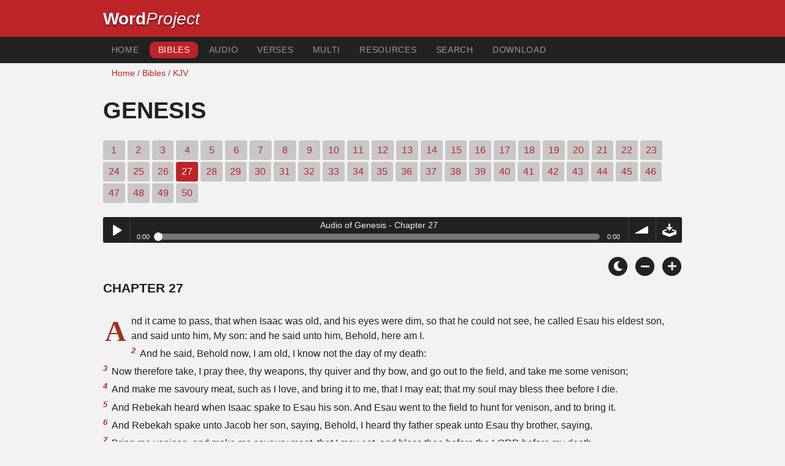

--- FILE ---
content_type: text/html; charset=utf-8
request_url: https://wordproject.org/bibles/kj/01/27.htm
body_size: 6038
content:
<!doctype html>
<html lang="en" color-mode="light">
<head>
<meta http-equiv="Content-Type" content="text/html; charset=UTF-8" />
<title>Holy Bible - Old Testament / The Book of Genesis, Chapter 27</title>
<meta name="description" content="Genesis, chapter 27 of the King James Version of the Holy Bible - with audio narration" />
<meta name="keywords" content="Audio, Bible, Holy, Old testament, New testament, scriptures,  salvation, faith, heaven, hell, God, Jesus" />
<!-- Mobile viewport optimisation -->
<link rel="shortcut icon" href="../../../favicon.ico?v=2" type="image/x-icon" />
<link href="../../../apple-touch-icon.png" rel="apple-touch-icon" />
<meta name="viewport" content="width=device-width, initial-scale=1.0" />
<!-- CSS -->
    <link rel="prefetch" href="../../_new_assets/webfonts/Cabin.ttf">
    <link rel="stylesheet" type="text/css" href="../../_new_assets/css/css_index.css" />
    <!-- End CSS -->
    <!-- Scripts -->
    <script type="text/javascript" src="../../_new_assets/js/jquery-1.9.1.min.js"></script>
    <script type="text/javascript" src="../../_new_assets/js/jquery.dropotron.min.js"></script>
    <script type="text/javascript" src="../../_new_assets/js/skel.min.js"></script>
    <script type="text/javascript" src="../../_new_assets/js/skel-viewport.min.js"></script>
    <script type="text/javascript" src="../../_new_assets/js/util.js"></script>
    <script type="text/javascript" src="../../_new_assets/js/main.js"></script>
    <script type="text/javascript" src="../../_new_assets/js/displayoptions.js" defer></script>
    <!-- End Scripts -->
    <!-- Additional Scripts -->
    <script type="text/javascript" src="../../_new_assets/js/soundmanager2.js"></script>
    <script type="text/javascript" src="../../_new_assets/js/jquery.waypoints.js"></script>
    <script type="text/javascript" src="../../_new_assets/js/bar-ui.js"></script>
    <script type="text/javascript" src="../../_new_assets/js/sticky.js" defer></script>
    <script type="text/javascript" src="../../_new_assets/js/script.js" defer></script>
    <!-- End Additional Scripts -->
<!-- Google tag (gtag.js) -->
<script async src="https://www.googletagmanager.com/gtag/js?id=G-F4EKTRQ54P"></script>
<script>
  window.dataLayer = window.dataLayer || [];
  function gtag(){dataLayer.push(arguments);}
  gtag('js', new Date());

  gtag('config', 'G-F4EKTRQ54P');
</script>
<!--[if lt IE 9]>
<script src="http://html5shim.googlecode.com/svn/trunk/html5.js"></script>
<![endif]-->
<!--email-->
 <script>
        function emailCurrentPage(){
            window.location.href="mailto:?subject="+document.title+"&body="+escape(window.location.href);
        }
    </script>
<!--/email-->
<style>
	#textBody > 
		p:first-letter {
			float: left;
			font-size:  300%;
			<!--padding: 10px 20 10 40px;-->
			margin-right: 9px;
			color:#a23021; 
			line-height:100%; 
			padding:4px 8px 0 3px;
			font-family: Georgia;
		}
	</style>	
</head>
<body>
<header class="ym-noprint">
<div id="mytop" class="ym-wrapper">
<div class="ym-wbox">
<span class="wp"><strong><a class="wplink" href="../../../index.htm" target="_top">Word</a></strong><a class="wplink" href="../../../index.htm" target="_top"><em>Project</em></a></span>
</div>
</div>
</header>
<!--lang nav-->
<nav id="nav">
<div class="ym-wrapper">
<div class="ym-hlist">
<ul>
<li><a title="Home" href="../../../index.htm" target="_top">Home</a></li>
<li><a class="selected" title="Bibles" href="../../../bibles/index.htm" target="_self">Bibles</a></li>
<li><a title="Playlist of Bible Book(s)" href="../../../bibles/audio/01_english/b01.htm" target="_top">Audio</a></li>
<li><a title="Selected Bible Verses" href="../../../bibles/verses/english/index.htm" target="_top">Verses</a></li>
<li><a title="Parallel Bibles" href="../../../bibles/parallel/index.htm#j" target="_top">Multi</a></li>
<li><a title="Resourcces" href="../../../bibles/resources/index.htm" target="_top">Resources</a></li>
<li><a title="Search" href="../../../bibles/kj/search.html" target="_top">Search</a></li>
<li><a title="Download this Bible [language]" href="../../../download/bibles/index.htm" target="_top">Download</a></li>
</ul>
</div>
</div>
</nav>
<div class="ym-wrapper ym-noprint">
<div class="ym-wbox">

<div class=" ym-grid">
<div class="ym-g62 ym-gl breadCrumbs"> <a title="Home" href="../../../index.htm" target="_top">Home</a> / <a title="Bibles" href="../../index.htm" target="_self">Bibles</a> /  <a href="../index.htm" target="_self">KJV</a></div>
</div>
</div>
</div>
<div id="main" class="ym-clearfix" role="main">
<div class="ym-wrapper">
<div class="ym-wbox">
<!--div class="textOptions"-->
<div class="textHeader">
<h1>Genesis</h1>
<p class="ym-noprint"> 
<a href="1.htm#0" class="chap">1</a> 
<a href="2.htm#0" class="chap">2</a> 
<a href="3.htm#0" class="chap">3</a> 
<a href="4.htm#0" class="chap">4</a> 
<a href="5.htm#0" class="chap">5</a> 
<a href="6.htm#0" class="chap">6</a> 
<a href="7.htm#0" class="chap">7</a> 
<a href="8.htm#0" class="chap">8</a> 
<a href="9.htm#0" class="chap">9</a> 
<a href="10.htm#0" class="chap">10</a> 
<a href="11.htm#0" class="chap">11</a> 
<a href="12.htm#0" class="chap">12</a> 
<a href="13.htm#0" class="chap">13</a> 
<a href="14.htm#0" class="chap">14</a> 
<a href="15.htm#0" class="chap">15</a> 
<a href="16.htm#0" class="chap">16</a> 
<a href="17.htm#0" class="chap">17</a> 
<a href="18.htm#0" class="chap">18</a> 
<a href="19.htm#0" class="chap">19</a> 
<a href="20.htm#0" class="chap">20</a> 
<a href="21.htm#0" class="chap">21</a> 
<a href="22.htm#0" class="chap">22</a> 
<a href="23.htm#0" class="chap">23</a> 
<a href="24.htm#0" class="chap">24</a> 
<a href="25.htm#0" class="chap">25</a> 
<a href="26.htm#0" class="chap">26</a>
<span class="chapread">27</span>
<a href="28.htm#0" class="chap">28</a> 
<a href="29.htm#0" class="chap">29</a> 
<a href="30.htm#0" class="chap">30</a> 
<a href="31.htm#0" class="chap">31</a> 
<a href="32.htm#0" class="chap">32</a> 
<a href="33.htm#0" class="chap">33</a> 
<a href="34.htm#0" class="chap">34</a> 
<a href="35.htm#0" class="chap">35</a> 
<a href="36.htm#0" class="chap">36</a> 
<a href="37.htm#0" class="chap">37</a> 
<a href="38.htm#0" class="chap">38</a> 
<a href="39.htm#0" class="chap">39</a> 
<a href="40.htm#0" class="chap">40</a> 
<a href="41.htm#0" class="chap">41</a> 
<a href="42.htm#0" class="chap">42</a> 
<a href="43.htm#0" class="chap">43</a> 
<a href="44.htm#0" class="chap">44</a> 
<a href="45.htm#0" class="chap">45</a> 
<a href="46.htm#0" class="chap">46</a> 
<a href="47.htm#0" class="chap">47</a> 
<a href="48.htm#0" class="chap">48</a> 
<a href="49.htm#0" class="chap">49</a> 
<a href="50.htm#0" class="chap">50</a> 
</p>
</div>
<!--end of chapters-->
<!--Nav left right-->
<div id="fadeout" class="fadeout">
                    <a class="bible-nav-button nav-right chapter-nav right-1" href="28.htm#0" title="Chapter 28" data-vars-event-category="Bible Chapter" data-vars-event-action="Next"
                        data-vars-event-label="nextChapter"><i class="fas fa-chevron-right"></i></a>

<a class="bible-nav-button nav-left chapter-nav left-1" href="26.htm#0" title="Chapter 26" data-vars-event-category="Bible Chapter" data-vars-event-action="Previous"  data-vars-event-label="previousChapter"><i
                            class="fas fa-chevron-left"></i></a>
                </div>
<!--/Nav left right-->
<div id="0" class="textAudio ym-noprint">
<div class="sm2-bar-ui compact full-width flat">
<div class="bd sm2-main-controls">
<div class="sm2-inline-texture"></div>
<div class="sm2-inline-gradient"></div>
<div class="sm2-inline-element sm2-button-element">
<div class="sm2-button-bd">
<a href="#play" class="sm2-inline-button play-pause">Play / pause</a>
</div>
</div>
<div class="sm2-inline-element sm2-inline-status">
<div class="sm2-playlist">
<div class="sm2-playlist-target">

<noscript><p>JavaScript is required.</p></noscript>
</div>
</div>
<div class="sm2-progress">
<div class="sm2-row">
<div class="sm2-inline-time">0:00</div>
<div class="sm2-progress-bd">
<div class="sm2-progress-track">
<div class="sm2-progress-bar"></div>
<div class="sm2-progress-ball"><div class="icon-overlay"></div></div>
</div>
</div>
<div class="sm2-inline-duration">0:00</div>
</div>
</div>
</div>
<div class="sm2-inline-element sm2-button-element sm2-volume">
<div class="sm2-button-bd">
<span class="sm2-inline-button sm2-volume-control volume-shade"></span>
<a href="#volume" class="sm2-inline-button sm2-volume-control">volume</a>
</div>
</div>
<div class="sm2-inline-element sm2-button-element">
<div class="sm2-button-bd">
<a href="http://kjv.wordfree.net/bibles/app/audio/1/1/27.mp3" target="_blank" title="Right Click and select Save As to Download" class="sm2-inline-button download sm2-exclude"></a>
</div>
</div>
</div>
<div class="bd sm2-playlist-drawer sm2-element">
<div class="sm2-inline-texture">
<div class="sm2-box-shadow"></div>
</div>

<div class="sm2-playlist-wrapper">
<ul class="sm2-playlist-bd">
<li><a href="http://kjv.wordfree.net/bibles/app/audio/1/1/27.mp3">Audio of Genesis - Chapter 27 </a></li>
</ul>
</div>
</div>
</div>
</div> <!--end audio-->
<br />
<!-- Display Options -->
            <div class="ym-noprint shareright">
                <span class="fa-stack color-mode__btn light--hidden"> <a title="Light mode"> <i
                            class="fas fa-circle fa-stack-2x"></i> <i class="fas fa-sun fa-stack-1x"></i> </a> </span>
                <span class="fa-stack color-mode__btn dark--hidden"> <a title="Dark mode"> <i
                            class="fas fa-circle fa-stack-2x"></i> <i class="fas fa-moon fa-stack-1x"></i> </a> </span>
                <span class="fa-stack text-decrease"> <a title="Decrease font size"> <i
                            class="fas fa-circle fa-stack-2x"></i> <i class="fas fa-minus fa-stack-1x"></i> </a> </span>
                <span class="fa-stack text-increase"> <a title="Increase font size"> <i
                            class="fas fa-circle fa-stack-2x"></i> <i class="fas fa-plus fa-stack-1x"></i> </a> </span>
            </div>
            <!-- End of Display Options  -->
<div class="textOptions">
<div class="textBody" id="textBody">
<h3>Chapter 27 </h3>
<!--... the Word of God:--><span class="dimver">   
</span>
<p><!--span class="verse" id="1">1 </span-->And it came to pass, that when <span class="person">Isaac </span>was old, and his eyes were dim, so that he could not see, he called <span class="person">Esau </span>his eldest son, and said unto him, My son: and he said unto him, Behold, here am I. 
<br /><span class="verse" id="2">2 </span>And he said, Behold now, I am old, I know not the day of my death: 
<br /><span class="verse" id="3">3 </span>Now therefore take, I pray thee, thy weapons, thy quiver and thy bow, and go out to the field, and take me some venison; 
<br /><span class="verse" id="4">4 </span>And make me savoury meat, such as I love, and bring it to me, that I may eat; that my soul may bless thee before I die. 
<br /><span class="verse" id="5">5 </span>And <span class="person">Rebekah </span>heard when <span class="person">Isaac </span>spake to <span class="person">Esau </span>his son. And <span class="person">Esau </span>went to the field to hunt for venison, and to bring it. 
<br /><span class="verse" id="6">6 </span>And <span class="person">Rebekah </span>spake unto <span class="person">Jacob </span>her son, saying, Behold, I heard thy father speak unto <span class="person">Esau </span>thy brother, saying, 
<br /><span class="verse" id="7">7 </span>Bring me venison, and make me savoury meat, that I may eat, and bless thee before the LORD before my death. 
<br /><span class="verse" id="8">8 </span>Now therefore, my son, obey my voice according to that which I command thee. 
<br /><span class="verse" id="9">9 </span>Go now to the flock, and fetch me from thence two good kids of the goats; and I will make them savoury meat for thy father, such as he loveth: 
<br /><span class="verse" id="10">10 </span>And thou shalt bring it to thy father, that he may eat, and that he may bless thee before his death. 
<br /><span class="verse" id="11">11 </span>And <span class="person">Jacob </span>said to <span class="person">Rebekah </span>his mother, Behold, <span class="person">Esau </span>my brother is a hairy man, and I am a smooth man: 
<br /><span class="verse" id="12">12 </span>My father peradventure will feel me, and I shall seem to him as a deceiver; and I shall bring a curse upon me, and not a blessing. 
<br /><span class="verse" id="13">13 </span>And his mother said unto him, Upon me be thy curse, my son: only obey my voice, and go fetch me them. 
<br /><span class="verse" id="14">14 </span>And he went, and fetched, and brought them to his mother: and his mother made savoury meat, such as his father loved. 
<br /><span class="verse" id="15">15 </span>And <span class="person">Rebekah </span>took goodly raiment of her eldest son <span class="person">Esau</span>, which were with her in the house, and put them upon <span class="person">Jacob </span>her younger son: 
<br /><span class="verse" id="16">16 </span>And she put the skins of the kids of the goats upon his hands, and upon the smooth of his neck: 
<br /><span class="verse" id="17">17 </span>And she gave the savoury meat and the bread, which she had prepared, into the hand of her son <span class="person">Jacob</span>.  
<br /><span class="verse" id="18">18 </span>And he came unto his father, and said, My father: and he said, Here am I; who art thou, my son? 
<br /><span class="verse" id="19">19 </span>And <span class="person">Jacob </span>said unto his father, I am <span class="person">Esau </span>thy firstborn; I have done according as thou badest me: arise, I pray thee, sit and eat of my venison, that thy soul may bless me. 
<br /><span class="verse" id="20">20 </span>And <span class="person">Isaac </span>said unto his son, How is it that thou hast found it so quickly, my son? And he said, Because the LORD thy God brought it to me. 
<br /><span class="verse" id="21">21 </span>And <span class="person">Isaac </span>said unto <span class="person">Jacob</span>, Come near, I pray thee, that I may feel thee, my son, whether thou be my very son <span class="person">Esau </span>or not. 
<br /><span class="verse" id="22">22 </span>And <span class="person">Jacob </span>went near unto <span class="person">Isaac </span>his father; and he felt him, and said, The voice is <span class="person">Jacob</span>'s voice, but the hands are the hands of <span class="person">Esau</span>. 
<br /><span class="verse" id="23">23 </span>And he discerned him not, because his hands were hairy, as his brother <span class="person">Esau</span>'s hands: so he blessed him. 
<br /><span class="verse" id="24">24 </span>And he said, Art thou my very son <span class="person">Esau</span>? And he said, I am. 
<br /><span class="verse" id="25">25 </span>And he said, Bring it near to me, and I will eat of my son's venison, that my soul may bless thee. And he brought it near to him, and he did eat: and he brought him wine, and he drank. 
<br /><span class="verse" id="26">26 </span>And his father <span class="person">Isaac </span>said unto him, Come near now, and kiss me, my son. 
<br /><span class="verse" id="27">27 </span>And he came near, and kissed him: and he smelled the smell of his raiment, and blessed him, and said, See, the smell of my son is as the smell of a field which the LORD hath blessed: 
<br /><span class="verse" id="28">28 </span>Therefore God give thee of the dew of heaven, and the fatness of the earth, and plenty of corn and wine: 
<br /><span class="verse" id="29">29 </span>Let people serve thee, and nations bow down to thee: be lord over thy brethren, and let thy mother's sons bow down to thee: cursed be every one that curseth thee, and blessed be he that blesseth thee.  
<br /><span class="verse" id="30">30 </span>And it came to pass, as soon as <span class="person">Isaac </span>had made an end of blessing <span class="person">Jacob</span>, and <span class="person">Jacob </span>was yet scarce gone out from the presence of <span class="person">Isaac </span>his father, that <span class="person">Esau </span>his brother came in from his hunting. 
<br /><span class="verse" id="31">31 </span>And he also had made savoury meat, and brought it unto his father, and said unto his father, Let my father arise, and eat of his son's venison, that thy soul may bless me. 
<br /><span class="verse" id="32">32 </span>And <span class="person">Isaac </span>his father said unto him, Who art thou? And he said, I am thy son, thy firstborn <span class="person">Esau</span>. 
<br /><span class="verse" id="33">33 </span>And <span class="person">Isaac </span>trembled very exceedingly, and said, Who? where is he that hath taken venison, and brought it me, and I have eaten of all before thou camest, and have blessed him? yea, and he shall be blessed. 
<br /><span class="verse" id="34">34 </span>And when <span class="person">Esau </span>heard the words of his father, he cried with a great and exceeding bitter cry, and said unto his father, Bless me, even me also, O my father. 
<br /><span class="verse" id="35">35 </span>And he said, Thy brother came with subtilty, and hath taken away thy blessing. 
<br /><span class="verse" id="36">36 </span>And he said, Is not he rightly named <span class="person">Jacob</span>? for he hath supplanted me these two times: he took away my birthright; and, behold, now he hath taken away my blessing. And he said, Hast thou not reserved a blessing for me? 
<br /><span class="verse" id="37">37 </span>And <span class="person">Isaac </span>answered and said unto <span class="person">Esau</span>, Behold, I have made him thy lord, and all his brethren have I given to him for servants; and with corn and wine have I sustained him: and what shall I do now unto thee, my son? 
<br /><span class="verse" id="38">38 </span>And <span class="person">Esau </span>said unto his father, Hast thou but one blessing, my father? bless me, even me also, O my father. And <span class="person">Esau </span>lifted up his voice, and wept. 
<br /><span class="verse" id="39">39 </span>And <span class="person">Isaac </span>his father answered and said unto him, Behold, thy dwelling shall be the fatness of the earth, and of the dew of heaven from above; 
<br /><span class="verse" id="40">40 </span>And by thy sword shalt thou live, and shalt serve thy brother; and it shall come to pass when thou shalt have the dominion, that thou shalt break his yoke from off thy neck.  
<br /><span class="verse" id="41">41 </span>And <span class="person">Esau </span>hated <span class="person">Jacob </span>because of the blessing wherewith his father blessed him: and <span class="person">Esau </span>said in his heart, The days of mourning for my father are at hand; then will I slay my brother <span class="person">Jacob</span>. 
<br /><span class="verse" id="42">42 </span>And these words of <span class="person">Esau </span>her elder son were told to <span class="person">Rebekah</span>: and she sent and called <span class="person">Jacob </span>her younger son, and said unto him, Behold, thy brother <span class="person">Esau</span>, as touching thee, doth comfort himself, purposing to kill thee. 
<br /><span class="verse" id="43">43 </span>Now therefore, my son, obey my voice; and arise, flee thou to <span class="person">Laban </span>my brother to <span class="person">Haran</span>; 
<br /><span class="verse" id="44">44 </span>And tarry with him a few days, until thy brother's fury turn away; 
<br /><span class="verse" id="45">45 </span>Until thy brother's anger turn away from thee, and he forget that which thou hast done to him: then I will send, and fetch thee from thence: why should I be deprived also of you both in one day? 
<br /><span class="verse" id="46">46 </span>And <span class="person">Rebekah </span>said to <span class="person">Isaac</span>, I am weary of my life because of the daughters of <span class="person">Heth</span>: if <span class="person">Jacob </span>take a wife of the daughters of <span class="person">Heth</span>, such as these which are of the daughters of the land, what good shall my life do me? 
</p>
<!--... sharper than any twoedged sword... -->
</div> <!-- /textBody -->
</div><!-- /textOptions -->
</div><!-- /ym-wbox end -->
</div><!-- /ym-wrapper end -->
</div><!-- /main -->
  <div class="ym-wrapper">
    <div class="ym-wbox">
      <div class="shareright ym-noprint spacingdiv">
        <span class="fa-stack"> <a title="Click to print this page" href="javascript:window.print()"> <i
              class="fas fa-circle fa-stack-2x"></i> <i class="fas fa-print fa-stack-1x"></i> </a> </span>
        <span class="fa-stack"> <a title="Click to share this page via email" href="javascript:emailCurrentPage()"> <i
              class="fas fa-circle fa-stack-2x"></i> <i class="fas fa-envelope fa-stack-1x"></i> </a> </span>
        <span class="fa-stack"> <a title="Go to top of page" href="#mytop"> <i class="fas fa-circle fa-stack-2x"></i> <i
              class="fas fa-arrow-up fa-stack-1x"></i> </a> </span>
      </div>
    </div>
</div>
<p></p>
<p></p>
<p></p>
<footer class="ym-noprint">
    <div class="ym-wrapper">
<div id="redborder" class="ym-wbox ym-noprint">
<p class="alignCenter">Wordproject® is a registered name of the <a href="https://www.abiblica.org/index.html" target="_top">International Biblical Association</a>, a non-profit organization registered in Macau, China.	</p>
<p class="alignCenter"><a href="../../../contact/new/index.htm" target="_top">Contact</a> | <a href="../../../contact/new/disclaim.htm" target="_top"> Disclaimer</a> | 
<a href="../../../contact/new/state.htm" target="_top">Statement of Faith</a> | 
<a href="../../../contact/new/mstate.htm" target="_top">Mission</a> | 
<a href="../../../contact/new/copyrights.htm" target="_top">Copyrights</a>
                </p>
            
            </div>
        </div>
    </footer>
<script defer src="https://static.cloudflareinsights.com/beacon.min.js/vcd15cbe7772f49c399c6a5babf22c1241717689176015" integrity="sha512-ZpsOmlRQV6y907TI0dKBHq9Md29nnaEIPlkf84rnaERnq6zvWvPUqr2ft8M1aS28oN72PdrCzSjY4U6VaAw1EQ==" data-cf-beacon='{"version":"2024.11.0","token":"c819a5c307f74a31accf1a77c1c6a280","server_timing":{"name":{"cfCacheStatus":true,"cfEdge":true,"cfExtPri":true,"cfL4":true,"cfOrigin":true,"cfSpeedBrain":true},"location_startswith":null}}' crossorigin="anonymous"></script>
</body>

</html>
